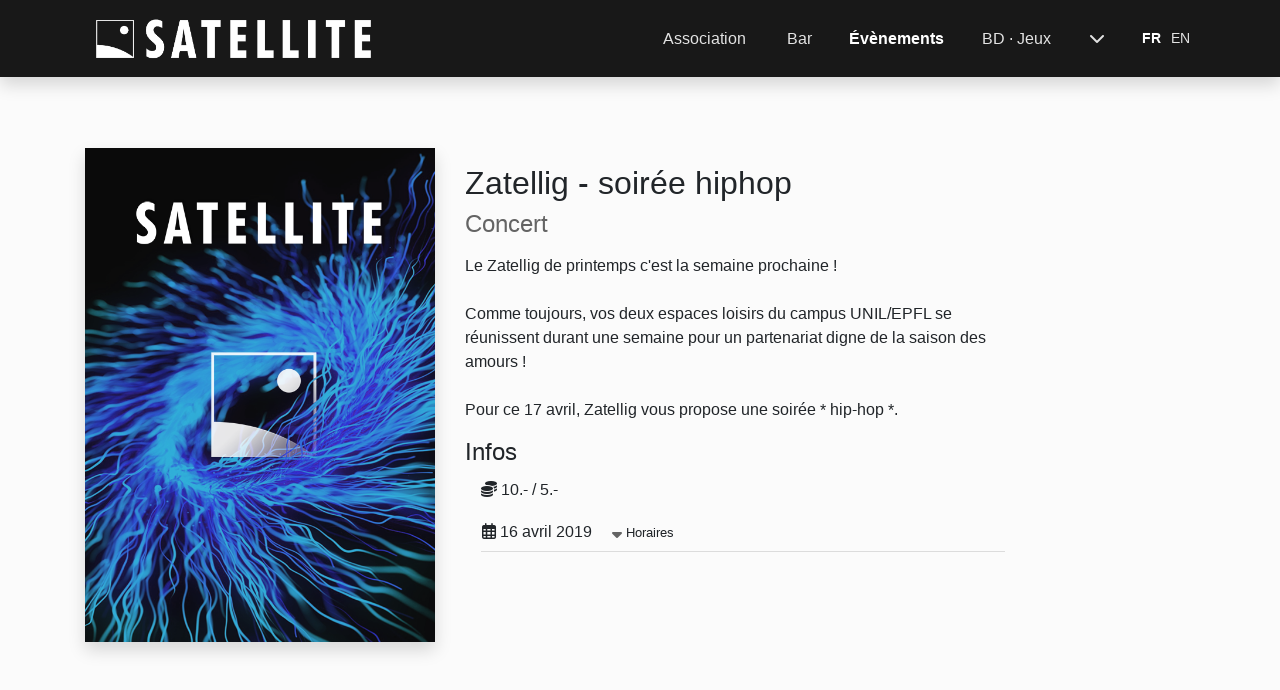

--- FILE ---
content_type: text/html; charset=utf-8
request_url: https://satellite.bar/events/CO431/
body_size: 21580
content:

<!DOCTYPE html>
<html lang="en" class="h-100">

<head>
    <meta charset="utf-8">
    <meta name="viewport" content="width=device-width, initial-scale=1, shrink-to-fit=no">
    <meta name="description" content="Association Satellite Website">
    <meta name="keywords" content="Satellite, Association, Concert, Bar, EPFL">
    <meta name="author" content="Cyrano">
    <title>Association Satellite</title>
    <!-- Bootstrap core CSS -->
    <link rel="stylesheet" href="/static/static/Libraries/Bootstrap4.4.1/css/bootstrap.min.css">
    <link rel="stylesheet" href="/static/static/Libraries/fontawesome-free-6.7.2-web/css/all.min.css">
    <!-- Icon -->
    <link rel="apple-touch-icon" sizes="180x180" href="/static/static/assets/icon/apple-touch-icon.png">
    <link rel="icon" type="image/png" sizes="32x32" href="/static/static/assets/icon/favicon-32x32.png">
    <link rel="icon" type="image/png" sizes="16x16" href="/static/static/assets/icon/favicon-16x16.png">
    <!-- PAGE style -->
    <link href="/static/static/style/commonStyle.css" rel="stylesheet">
    
<link href="/static/static/style/pageSpecific/eventDetail.css" rel="stylesheet">



</head>
<body class="d-flex flex-column h-100">
<!-- Navigation -->
<nav class="navbar navbar-custom fixed-top flex-lg-nowrap p-0 shadow navbar-expand-lg">
    <div class='container'>
        <a class="navbar-brand mr-0 py-3 px-2 d-none d-lg-block" href="/">
            <img src="/static/static/assets/logos/%5BSat%5Dlong_trans_blanc.png" height="45"
                    class="d-inline-block align-top " alt="">
        </a>
        <a class="navbar-brand mr-0 py-3 px-2 d-lg-none" href="/">
            <img src="/static/static/assets/logos/%5BSat%5Dlong_trans_blanc.png" height="30"
                    class="d-inline-block align-top " alt="">
        </a>

        
        
        <div class="d-flex ml-auto mr-0 order-lg-last">
        
            <div class="pl-3 py-0">
                <form action="/i18n/setlang/" method="POST">
                    <input type="hidden" name="csrfmiddlewaretoken" value="MpHpuUtqufTCnRs4nBNMiy4sUEpl6IOQQoVcEXqS21SdZAHz50IO1OMdje7fij3q">
                    <input type="hidden" name="language" value="fr" />
                    <button class="px-1 btn btn-link btn-sm boldOnHoverNAV active" type="submit">FR</button>
                </form>
            </div>
        
            <div class="pl-0 py-0">
                <form action="/i18n/setlang/" method="POST">
                    <input type="hidden" name="csrfmiddlewaretoken" value="MpHpuUtqufTCnRs4nBNMiy4sUEpl6IOQQoVcEXqS21SdZAHz50IO1OMdje7fij3q">
                    <input type="hidden" name="language" value="en" />
                    <button class="px-1 btn btn-link btn-sm boldOnHoverNAV " type="submit">EN</button>
                </form>
            </div>
        
        </div>

        <button class="navbar-toggler" type="button" data-toggle="collapse" data-target="#navbarNav"
                aria-controls="navbarNav" aria-expanded="false" aria-label="Afficher/Cacher le menu">
                <span class="navbar-toggler-icon">
                    <i class="fas fa-bars" style="font-size:28px;"></i>
                </span>
        </button>

        <div class="collapse navbar-collapse pb-2 pb-lg-0" id="navbarNav">
            <ul class="navbar-nav ml-auto">
                <!-- Version desktop (big screen) -->

                <li class="nav-item dropdown pl-3 d-none d-lg-block ">
                    <a class="nav-link  boldOnHoverNAV" href="#"
                        data-toggle="dropdown" aria-haspopup="true" aria-expanded="false" title="Association">
                        Association
                    </a>
                    <div class="dropdown-menu dropdown-menu-middle mt-0" aria-labelledby="navbarDropdownMenuLink">
                        <a class="dropdown-item" href="/association/">Présentation</a>
                        <a class="dropdown-item" href="/association/#comité">Comité</a>
                        <a class="dropdown-item" href="/association/#technique">Technique</a>
                    </div>
                </li>


                <li class="nav-item pl-1 d-none d-lg-block">
                    <a class="nav-link boldOnHoverNAV" href="/bar/"
                        title="Bar">Bar</a>
                </li>
                <li class="nav-item dropdown pl-1 d-none d-lg-block">
                    <a class="nav-link active  boldOnHoverNAV" href="#"
                        id="dropdownEvents" data-toggle="dropdown" aria-haspopup="true" aria-expanded="false"
                        title="Évènements">Évènements</a>

                    <div class="dropdown-menu dropdown-menu-middle mt-0" aria-labelledby="dropdownEvents">
                        <a class="dropdown-item mt-1  active "
                            href="/events/">Tous nos évènements </a>
                        <a class="dropdown-item pl-5 "
                            href="/events/concerts/">Concerts</a>
                        <a class="dropdown-item pl-5 "
                            href="/events/kts/">Cafés-Théâtres</a>
                        <a class="dropdown-item pl-5 "
                            href="/events/degustations/">Dégustations</a>
                        <a class="dropdown-item pl-5 "
                            href="/events/jams/">Jams</a>
                        <a class="dropdown-item pl-5 "
                            href="/events/special/">Spéciaux</a>
                        <a class="dropdown-item mt-4 " href="/resas/">Réservations </a>
                        <a class="dropdown-item " href="/gallery/">Galerie</a>
                    </div>


                </li>
                <li class="nav-item dropdown pl-1 d-none d-lg-block">
                    <a class="nav-link boldOnHoverNAV"
                        href="#" id="dropdownEvents" data-toggle="dropdown" aria-haspopup="true"
                        aria-expanded="false" title="BD · Jeux">BD · Jeux</a>

                    <div class="dropdown-menu dropdown-menu-middle mt-0" aria-labelledby="dropdownEvents">
                        <a class="dropdown-item " href="/bdTheque/">BDthèque</a>
                        <a class="dropdown-item " href="/jeux/">Jeux</a>
                        <a class="dropdown-item "
                            href="/jeux/#ludiques">Soirées Ludiques</a>
                    </div>


                </li>
                <li class="nav-item dropdown pl-1 d-none d-lg-block">
                    <a class="nav-link" href="#" id="navbarDropdownMenuLink" data-toggle="dropdown"
                        aria-haspopup="true" aria-expanded="false">
                        <i class="fas fa-chevron-down"></i>
                    </a>
                    <div class="dropdown-menu dropdown-menu-right mt-0" aria-labelledby="navbarDropdownMenuLink">
                        <a class="dropdown-item " href="/cartesat/">Carte Sat</a>
                        <a class="dropdown-item " href="/newsletter/">Newsletter</a>
                        <a class="dropdown-item "
                            href="/infosPratiques/">Infos Pratiques</a>
                    </div>
                </li>
                

                <!-- Version collapsed (small screen) -->

                <li class="nav-item px-3 pl-lg-1 d-lg-none">
                    <a class="nav-link  " href="/association/">
                        <div class="row">
                            <div class="col-1 pl-4">
                                <i class="fas fa-user-friends"></i>
                            </div>
                            <div class="col-10">
                                Association
                            </div>
                        </div>
                    </a>
                </li>
                <li class="nav-item px-3 pl-lg-1 d-lg-none ">
                    <a class="nav-link " href="/bar/">
                        <div class="row">
                            <div class="col-1 pl-4">
                                <i class="fas fa-beer"></i>
                            </div>
                            <div class="col-10">
                                Bar
                            </div>
                        </div>
                    </a>
                </li>
                <li class="nav-item px-3 pl-lg-1 d-lg-none">
                    <a class="nav-link  active " href="/events/">
                        <div class="row">
                            <div class="col-1 pl-4">
                                <i class="fas fa-calendar-alt"></i>
                            </div>
                            <div class="col-10">
                                    Évènements
                            </div>
                        </div>
                    </a>
                </li>

                <li class="nav-item px-3 pl-lg-1 d-lg-none">
                    <a class="nav-link " href="/bdTheque/">
                        <div class="row">
                            <div class="col-1 pl-4">
                                <i class="fas fa-book-reader"></i>
                            </div>
                            <div class="col-10">
                                BDthèque
                            </div>
                        </div>
                    </a>
                </li>
                <li class="nav-item px-3 pl-lg-1 d-lg-none">
                    <a class="nav-link " href="/jeux/">
                        <div class="row">
                            <div class="col-1 pl-4">
                                <i class="fas fa-chess"></i>
                            </div>
                            <div class="col-10">
                                Jeux
                            </div>
                        </div>
                    </a>
                </li>

                <li class="nav-item px-3 pl-lg-1 d-lg-none">
                    <a class="nav-link" href="/cartesat/">
                        <div class="row">
                            <div class="col-1 pl-4">
                                <i class="far fa-address-card"></i>
                            </div>
                            <div class="col-10">
                                Carte Sat
                            </div>
                        </div>
                    </a>
                </li>
                <li class="nav-item px-3 pl-lg-1 d-lg-none">
                    <a class="nav-link" href="/resas/">
                        <div class="row">
                            <div class="col-1 pl-4">
                                <i class="fas fa-ticket"></i>
                            </div>
                            <div class="col-10">
                                Réservations
                            </div>
                        </div>
                    </a>
                </li>
                <li class="nav-item px-3 pl-lg-1 d-lg-none">
                    <a class="nav-link" href="/newsletter/">
                        <div class="row">
                            <div class="col-1 pl-4">
                                <i class="fas fa-newspaper"></i>
                            </div>
                            <div class="col-10">
                                Newsletter
                            </div>
                        </div>
                    </a>
                </li>
                <li class="nav-item px-3 pl-lg-1 d-lg-none">
                    <a class="nav-link" href="/gallery/">
                        <div class="row">
                            <div class="col-1 pl-4">
                                <i class="far fa-images"></i>
                            </div>
                            <div class="col-10">
                                Galerie
                            </div>
                        </div>
                    </a>
                </li>
                <li class="nav-item px-3 pl-lg-1 d-lg-none">
                    <a class="nav-link"
                        href="/infosPratiques/">
                        <div class="row">
                            <div class="col-1 pl-4">
                                <i class="fas fa-info"></i>
                            </div>
                            <div class="col-10">
                                Infos Pratiques
                            </div>
                        </div>
                    </a>
                </li>
            
            </ul>
        </div>
    </div>
</nav>
<!-- End Nav -->

<!-- Modal -->
<div class="modal fade" id="exampleModalCenter" tabindex="-1" role="dialog" aria-labelledby="exampleModalCenterTitle"
     aria-hidden="true">
    <div class="modal-dialog modal-dialog-centered modal-xl" role="document">
        <div class="modal-content">
            <div class="modal-header">
                <h5 class="modal-title" id="exampleModalCenterTitle">Oups ..."</h5>
                <button type="button" class="close" data-dismiss="modal" aria-label="Close">
                    <span aria-hidden="true">&times;</span>
                </button>
            </div>
            <div class="modal-body">
                Patience... ce n'est pas encore prêt.
            </div>
            <div class="modal-footer">
                <button type="button" class="btn btn-secondary" data-dismiss="modal">Fermer</button>
            </div>
        </div>
    </div>
</div>
<!-- end Modal -->


    
<div class="container">
    <!-- Page Content -->
    <div class="row mt-md-5">

        <div class="col-md-4">
            
            <img class="img-fluid shadow " src="/static/static/assets/affiches/afficheDefault.png" alt="">
            
        </div>

        <div class="col-md-6">
            <h2 class="mt-3">Zatellig - soirée hiphop</h2>
            <h4 class="mb-3 greyText">Concert</h4>
            <p>Le Zatellig de printemps c'est la semaine prochaine !<br><br>Comme toujours, vos deux espaces loisirs du campus UNIL/EPFL se réunissent durant une semaine pour un partenariat digne de la saison des amours !<br><br>Pour ce 17 avril, Zatellig vous propose une soirée * hip-hop *.</p>
            <h4 class="mt-3 mb-1">Infos</h4>
            <ul class="infosConcert pl-3">
                <li class='py-2'>
                    <div class='row'>

                        <div class='col-md-8 col-6' data-toggle="tooltip" data-placement="bottom" title="Prix / Prix carte sat">
                            <i class="fas fa-coins"></i>
                            
                                10.- / 5.-
                            
                        </div>
                        <div class='col-md-3 col-6'>
                            
                            
                        </div>

                    </div>


                </li>
                <div class="accordion" id="accordionExample">
                    
                    <div class="card cardDateTime">

                        <div class="card-header py-0 px-0 HeaderDateTime" id="heading441">
                            <h2 class="mb-0">
                                <a class="btn btn-link discreteLink buttonDate" type="button" data-toggle="collapse"
                                   data-target="#collapse441"
                                   aria-expanded="true"
                                   aria-controls="collapse441">
                                    <i class="far fa-calendar-alt"></i> 16 avril 2019 &emsp;<i
                                        class="fas fa-sort-down greyText"></i> <small>Horaires</small>
                                </a>
                            </h2>
                        </div>

                        <div id="collapse441" class="collapse show"
                             aria-labelledby="heading441" data-parent="#accordionExample">
                            <div class="card-body cardBodyTime">
                                <div class='row'>
                                    
                                </div>
                            </div>
                        </div>

                    </div>
                    
                </div>
            </ul>
        </div>

    </div>
</div>

<div class="container py-5 mb-md-5">
    
    
    <h2 class="my-4">Artistes</h2>
    
    

    <!-- Listing Artistes -->
    
    <div class="row py-3">
        
        <div class="col-md-8">
            <h3>Puppetmastaz</h3>
            <p>Le seul groupe de rap des marionnettes au monde est de retour en 2019. Puppetmastaz arrive avec un nouvel album et un nouveau spectacle live. Ils sont le premier "Toyband" au monde et<br>sont connus comme un mélange du Wu Tang Clan et du Muppet Show.<br><br>"SWEET SUGAR RUSH" est leur 7ème album, il est aussi excitant et délicieux que son nom. Il s’agit de méchants vilains, de raviolis magiques, un braquage audacieux et des bonbons, des sucreries et du miel.<br><br>Sur scène, ils rapportent de la folie: divers flows fous, tout aussi distinctifs que les personnages du PM Crew. Ces créatures emmènent les humains dans un voyage fantastique et vous feront sortir de vos baskets.</p>

            
            <div class="row">
                <div class="col-md-4 mb-2">
                    
                </div>
                
            </div>
            


        </div>
    </div>
    <hr>
    
    <div class="row py-3">
        
        <div class="col-md-8">
            <h3>SMOKEY JOE dj Set</h3>
            <p>Fondateur du label Banzaï Lab, boss mafieux dans Smokey Joe & The Kid, le DJ et producteur Smokey Joe aime à défendre un HipHop chaleureux, élevé au Jazz ou à la Soul et lorgnant vers l’electro.<br><br>Il propose un DJ Set qui mêle compositions et remixes dans la pure lignée du groupe. Sur scène, d’Istanbul à Paris en passant par le Canada et les Etats-Unis, Smokey Joe surprend toujours par son énergie et sa créativité.</p>

            
            <div class="row">
                <div class="col-md-4 mb-2">
                    
                </div>
                
            </div>
            


        </div>
    </div>
    <hr>
    
    <div class="row py-3">
        
        <div class="col-md-8">
            <h3>Seyté</h3>
            <p>Membre du groupe la Smala depuis 2007, le rappeur Seyté se lance aujourd’hui en solo. Après son freestyle plein d’espoir du même<br>nom (538K vues sur Youtube), il revient avec son album solo « La vie est belle ».<br><br>Un retour aux sources pour le rappeur bruxellois qui, sur fond de boom bap et guitare, dénonce, s’explique et se dévoile. Rage de vaincre, mélancolie et leçon de vie sont au coeur des 11 titres qui montrent une face plus personnelle du rappeur. Seyté a choisi les thèmes et les rimes qu’il utilise avec précision pour offrir un rap honnête, sans compromis, un rap qui lui ressemble.</p>

            
            <div class="row">
                <div class="col-md-4 mb-2">
                    
                </div>
                
            </div>
            


        </div>
    </div>
    <hr>
    


</div>




<!-- Footer -->
<footer class="footer mt-auto Blackfooter py-4">
    <div class="container">
        <div class="row">

            <div class="col-6   text-right">
                <a class=" mr-0 " target="_blank" href="https://www.epfl.ch">
                    
                    
                        <img src="/static/static/assets/logos/logo-asso-fr.svg" height="55"
                        class="d-inline-block align-self-start" alt="" />
                    
                </a>
                <a class=" mr-0 " target="_blank" href="https://www.petzi.ch">
                    <img src="/static/static/assets/logos/logPetzi.png" height="70"
                         class="d-inline-block align-self-start " alt="" />
                </a>
            </div>

            <div class="col-6 ">
                <p class="m-0  text-white">Association Satellite </p>

                <form action="/accounts/saml/sso/login/" method="POST" class="d-inline">
                    <input type="hidden" name="csrfmiddlewaretoken" value="MpHpuUtqufTCnRs4nBNMiy4sUEpl6IOQQoVcEXqS21SdZAHz50IO1OMdje7fij3q">
                    <button type="submit" class="loginLink">
                        <i class="fas fa-key"></i> Connexion
                    </button>
                </form>
                <div class="row">
                    <div class="col-12 col-md-6">
                        <span class="m-0 greyText"><small>&copy; Cyrano</small></span>
                    </div>
                    <div class="col-12 col-md-6">
                        <span class="m-0 greyText">
                            <small>
                                Version 2.14.0 (71dc35cc)
                            </small>
                        </span>
                    </div>
                </div>
            </div>
        </div>

    </div>
</footer>

<!-- Bootstrap core JavaScript -->
<script src="/static/static/Libraries/jquery-3.4.1.min.js"></script>
<script src="https://cdnjs.cloudflare.com/ajax/libs/popper.js/1.14.7/umd/popper.min.js"
        integrity="sha384-UO2eT0CpHqdSJQ6hJty5KVphtPhzWj9WO1clHTMGa3JDZwrnQq4sF86dIHNDz0W1"
        crossorigin="anonymous"></script>
<script src="/static/static/Libraries/Bootstrap4.4.1/js/bootstrap.min.js"></script>

<!-- js inserted here by django -->


</body>

</html>


--- FILE ---
content_type: text/css
request_url: https://satellite.bar/static/static/style/commonStyle.css
body_size: 3533
content:
body {
    padding-top: 100px;
    background-color: #f0f0ef3b;
}

.Blackfooter {
    background-color: #181818;
}

.navbar-custom {
    background-color: #181818;
}


/* change the brand and text color */

.navbar-custom .navbar-brand,
.navbar-custom .navbar-text,
.navbar-custom .btn-link {
    color: rgba(255, 255, 255, 0.877);
}

.navbar-toggler-icon {
    color: rgba(255, 255, 255, 0.877);
}

.hugeLogo {
    font-size: 6em;
    text-align: center;
    color: black;
}

.medLogo {
    font-size: 4em;
    text-align: center;
    color: black;
}


/* change the link color and padding  */

.navbar-custom .navbar-nav .nav-link {
    color: rgba(255, 255, 255, 0.877);
    padding: .75rem 1rem;
}

.navbar-custom .nav-link.active,
.navbar-custom .btn-link.active {
    color: white !important;
    font-weight: bold;
}


/* change the color and bg color of active or hovered links */
.boldOnHoverNAV{
    text-align: center;
    text-decoration: none !important;
}

.boldOnHoverNAV:hover {
    color: #ffffff;
    font-weight: bold;
    background-color: none;
}

.boldOnHoverNAV::before{
    display: block;
    content: attr(title);
    font-weight: bold;
    height: 0;
    overflow: hidden;
    visibility: hidden;
}


/* for dropdown only - change the color of droodown */

.navbar-custom .dropdown-menu {
    background-color: #181818;
    border-style: none;
    border-radius: 3px;
}

.navbar-custom .dropdown-item {
    color: rgba(255, 255, 255, 0.877);
}

.navbar-custom .dropdown-item:hover,
.navbar-custom .dropdown-item:focus {
    color: rgb(255, 255, 255);
    font-weight: bold;
    background-color: rgba(46, 46, 46, 0);
}

.navbar-custom .dropdown-item.active {
    background-color: rgba(255, 255, 255, 0.05);
    font-weight: bold;
}

.loginLink {
    font-size: initial-1;
    color: white;
    background: none!important;
    border: none;
    padding: 0!important;
    font-family: arial, sans-serif;
    cursor: pointer;
}

.discreteLink {
    color: black;
    outline: none;
}

.discreteLink:hover {
    color: black;
    text-decoration: none;
    outline: none;
}

.display-5 {
    font-size: 2.5rem;
    font-weight: 280;
    line-height: 1.2;
}

.display-6 {
    font-size: 2rem;
    font-weight: 250;
    line-height: 1.1;
}

.dropdown:hover>.dropdown-menu {
    display: block;
}

.dropdown-menu {
    border-radius: 1px;
}

@media (max-width: 767.98px) {
    #navbarNav {
        overflow-y: scroll !important;
        max-height: 75vh !important;
    }
}

.card.hoverFX:hover {
    box-shadow: 8px 10px 19px -8px  rgba(0, 0, 0, .2) !important;
}

.card.hoverFX {
    box-shadow: 8px 10px 19px -8px  rgba(0, 0, 0, 0) !important;
}

.greyText {
    color: rgb(100, 100, 100);
}

.sociallink:hover {
    color: black;
    text-decoration-line: none;
}

a {
    outline: 0;
}

.centeredCard {
    margin: 0 auto;
    /* Added */
    float: none;
    /* Added */
    margin-bottom: 10px;
    /* Added */
}

.coverStyle {
    object-fit: cover;
    /*
        object-fit: fill;
        object-fit: none;
        object-fit: contain;
        object-fit: scale-down;
    */
}

.card.noBorder {
    border-width: 0mm;
}

.card.shadBorder {
    border-width: 0mm;
    box-shadow: 8px 10px 19px -8px  rgba(0, 0, 0, .1) !important;
}

.faddedIMGcont {
    background:#FFF;
}

.faddedIMGcont img {
    opacity:0.6;
}

.sat-page-link{
    color:black;
}

.sat-page-link:hover{
    color:black;
}


.sat-page-item.active .sat-page-link{
    background-color:black;
    color:white;
    border:transparent;
}


--- FILE ---
content_type: text/css
request_url: https://satellite.bar/static/static/style/pageSpecific/eventDetail.css
body_size: 815
content:
/*!
 * Start Bootstrap - Heroic Features (https://startbootstrap.com/template-overviews/heroic-features)
 * Copyright 2013-2019 Start Bootstrap
 * Licensed under MIT (https://github.com/BlackrockDigital/startbootstrap-heroic-features/blob/master/LICENSE)
 */

body {
    padding-top: 100px;
}

.infosConcert {
    list-style-type: none;
}

.smedia {
    font-size: 1.5rem;
    color: darkgrey;
}

.cardDateTime {
    border-style: none;
    margin-left: 0px;
    padding-left: 0px;
    background-color: transparent;
}

.HeaderDateTime {
    background-color: transparent;
    margin-left: 0px;
    padding-left: 0px;
}

.buttonDate {
    margin-left: 0px;
    padding-left: 0px;
    background-color: transparent;
}

.cardBodyTime {
    padding-top: 1em;
    padding-left: 3em;
    background-color: transparent;
}

--- FILE ---
content_type: image/svg+xml
request_url: https://satellite.bar/static/static/assets/logos/logo-asso-fr.svg
body_size: 21889
content:
<?xml version="1.0" encoding="UTF-8" standalone="no"?>
<!DOCTYPE svg PUBLIC "-//W3C//DTD SVG 1.1//EN" "http://www.w3.org/Graphics/SVG/1.1/DTD/svg11.dtd">
<svg width="100%" height="100%" viewBox="0 0 226 116" version="1.1" xmlns="http://www.w3.org/2000/svg" xmlns:xlink="http://www.w3.org/1999/xlink" xml:space="preserve" xmlns:serif="http://www.serif.com/" style="fill-rule:evenodd;clip-rule:evenodd;stroke-linejoin:round;stroke-miterlimit:2;">
    <g transform="matrix(1,0,0,1,-15.071,-471.107)">
        <g transform="matrix(1,0,0,1,-1067.38,-144.419)">
            <g transform="matrix(6.72217,0,0,6.72217,961.564,-205.008)">
                <g>
                    <g transform="matrix(-0.999272,0.0381628,0.021479,0.562416,17.4704,123.702)">
                        <rect x="-33.492" y="-0.64" width="32.965" height="28.256" style="fill:white;"/>
                    </g>
                    <g transform="matrix(-1,0,0,0.528332,69.986,45.9722)">
                        <rect x="19.881" y="147.299" width="30.224" height="25.906"/>
                    </g>
                    <g>
                        <g>
                            <path d="M23.569,125.797L23.569,127.169C23.569,127.396 23.608,127.563 23.686,127.67C23.764,127.776 23.907,127.83 24.115,127.83C24.318,127.83 24.459,127.774 24.538,127.663C24.617,127.552 24.657,127.383 24.657,127.156L24.657,125.797L25.064,125.797L25.064,127.14C25.064,127.506 24.991,127.768 24.844,127.926C24.698,128.084 24.455,128.163 24.115,128.163C23.775,128.163 23.531,128.088 23.383,127.936C23.236,127.784 23.162,127.523 23.162,127.153L23.162,125.797L23.569,125.797Z" style="fill:white;fill-rule:nonzero;"/>
                            <path d="M25.846,126.637C25.949,126.451 26.123,126.358 26.369,126.358C26.76,126.358 26.956,126.584 26.956,127.038L26.956,128.122L26.574,128.122L26.574,127.131C26.574,127.077 26.572,127.031 26.568,126.991C26.564,126.952 26.555,126.911 26.542,126.868C26.53,126.825 26.512,126.79 26.489,126.764C26.467,126.737 26.435,126.714 26.393,126.696C26.352,126.678 26.303,126.669 26.247,126.669C25.98,126.669 25.846,126.847 25.846,127.205L25.846,128.122L25.465,128.122L25.465,126.396L25.846,126.396L25.846,126.637Z" style="fill:white;fill-rule:nonzero;"/>
                            <path d="M27.626,127.368C27.639,127.52 27.691,127.637 27.782,127.721C27.873,127.804 27.977,127.846 28.095,127.846C28.308,127.846 28.45,127.766 28.518,127.605L28.893,127.605C28.848,127.759 28.758,127.891 28.624,128C28.489,128.109 28.318,128.163 28.111,128.163C27.843,128.163 27.631,128.075 27.474,127.899C27.317,127.722 27.238,127.505 27.238,127.246C27.238,126.987 27.318,126.775 27.477,126.608C27.637,126.441 27.839,126.358 28.085,126.358C28.348,126.358 28.556,126.453 28.709,126.643C28.862,126.834 28.93,127.075 28.912,127.368L27.626,127.368ZM27.626,127.089L28.524,127.089C28.52,126.959 28.475,126.854 28.39,126.775C28.304,126.696 28.203,126.656 28.085,126.656C27.978,126.656 27.879,126.691 27.787,126.76C27.695,126.83 27.641,126.939 27.626,127.089Z" style="fill:white;fill-rule:nonzero;"/>
                            <path d="M29.862,127.647C29.862,127.564 29.883,127.49 29.924,127.426C29.966,127.362 30.02,127.309 30.086,127.267C30.152,127.225 30.239,127.19 30.344,127.16C30.45,127.13 30.554,127.107 30.657,127.091C30.76,127.075 30.882,127.059 31.023,127.044L31.023,127.012C31.023,126.875 30.99,126.777 30.923,126.717C30.857,126.657 30.77,126.627 30.663,126.627C30.563,126.627 30.481,126.654 30.418,126.707C30.355,126.761 30.321,126.838 30.317,126.938L29.942,126.938C29.955,126.761 30.028,126.618 30.163,126.509C30.298,126.4 30.469,126.345 30.676,126.345C30.901,126.345 31.079,126.403 31.212,126.52C31.344,126.636 31.409,126.825 31.404,127.086C31.404,127.109 31.403,127.175 31.401,127.283C31.399,127.391 31.398,127.474 31.398,127.532C31.398,127.771 31.415,127.968 31.449,128.122L31.1,128.122C31.08,128.013 31.07,127.935 31.068,127.888C30.961,128.071 30.771,128.163 30.5,128.163C30.312,128.163 30.158,128.116 30.04,128.022C29.921,127.928 29.862,127.803 29.862,127.647ZM31.032,127.31C30.752,127.336 30.554,127.373 30.439,127.421C30.324,127.469 30.266,127.541 30.266,127.637C30.266,127.712 30.295,127.771 30.352,127.814C30.41,127.857 30.487,127.878 30.583,127.878C30.727,127.878 30.837,127.841 30.915,127.767C30.993,127.694 31.032,127.585 31.032,127.442L31.032,127.31Z" style="fill:white;fill-rule:nonzero;"/>
                            <path d="M32.774,126.868C32.735,126.722 32.609,126.65 32.395,126.65C32.308,126.65 32.232,126.667 32.169,126.703C32.106,126.738 32.075,126.783 32.075,126.839C32.075,126.946 32.152,127.014 32.305,127.044L32.549,127.092C32.645,127.111 32.727,127.132 32.795,127.155C32.862,127.177 32.926,127.208 32.985,127.246C33.045,127.285 33.09,127.334 33.12,127.394C33.15,127.454 33.165,127.524 33.165,127.605C33.165,127.779 33.094,127.915 32.953,128.014C32.812,128.114 32.639,128.163 32.434,128.163C32.226,128.163 32.055,128.111 31.921,128.005C31.786,127.899 31.708,127.763 31.687,127.596L32.059,127.596C32.095,127.782 32.224,127.875 32.447,127.875C32.549,127.875 32.633,127.854 32.697,127.814C32.761,127.773 32.793,127.719 32.793,127.65C32.793,127.531 32.694,127.451 32.495,127.413L32.235,127.362C31.889,127.293 31.715,127.125 31.715,126.858C31.715,126.711 31.784,126.59 31.921,126.497C32.057,126.404 32.223,126.358 32.418,126.358C32.595,126.358 32.75,126.402 32.883,126.489C33.015,126.577 33.099,126.703 33.133,126.868L32.774,126.868Z" style="fill:white;fill-rule:nonzero;"/>
                            <path d="M34.461,126.868C34.422,126.722 34.296,126.65 34.082,126.65C33.995,126.65 33.919,126.667 33.856,126.703C33.793,126.738 33.761,126.783 33.761,126.839C33.761,126.946 33.838,127.014 33.992,127.044L34.236,127.092C34.332,127.111 34.414,127.132 34.481,127.155C34.549,127.177 34.612,127.208 34.672,127.246C34.732,127.285 34.777,127.334 34.807,127.394C34.837,127.454 34.852,127.524 34.852,127.605C34.852,127.779 34.781,127.915 34.64,128.014C34.499,128.114 34.326,128.163 34.121,128.163C33.913,128.163 33.742,128.111 33.608,128.005C33.473,127.899 33.395,127.763 33.373,127.596L33.745,127.596C33.782,127.782 33.911,127.875 34.133,127.875C34.236,127.875 34.32,127.854 34.384,127.814C34.448,127.773 34.48,127.719 34.48,127.65C34.48,127.531 34.38,127.451 34.182,127.413L33.922,127.362C33.575,127.293 33.402,127.125 33.402,126.858C33.402,126.711 33.471,126.59 33.608,126.497C33.744,126.404 33.91,126.358 34.105,126.358C34.282,126.358 34.437,126.402 34.57,126.489C34.702,126.577 34.786,126.703 34.82,126.868L34.461,126.868Z" style="fill:white;fill-rule:nonzero;"/>
                            <path d="M36.51,126.592C36.679,126.748 36.763,126.971 36.763,127.262C36.763,127.553 36.679,127.776 36.512,127.931C36.344,128.086 36.144,128.163 35.913,128.163C35.682,128.163 35.483,128.086 35.315,127.931C35.147,127.776 35.064,127.553 35.064,127.262C35.064,126.971 35.147,126.748 35.315,126.592C35.483,126.436 35.682,126.358 35.913,126.358C36.144,126.358 36.343,126.436 36.51,126.592ZM35.589,127.698C35.677,127.801 35.785,127.852 35.913,127.852C36.042,127.852 36.15,127.801 36.237,127.698C36.325,127.596 36.369,127.45 36.369,127.262C36.369,127.072 36.325,126.925 36.237,126.823C36.15,126.72 36.042,126.669 35.913,126.669C35.785,126.669 35.677,126.72 35.589,126.823C35.502,126.925 35.458,127.072 35.458,127.262C35.458,127.45 35.502,127.596 35.589,127.698Z" style="fill:white;fill-rule:nonzero;"/>
                            <path d="M38.598,126.986L38.226,126.986C38.209,126.894 38.163,126.82 38.089,126.762C38.016,126.704 37.927,126.675 37.825,126.675C37.697,126.675 37.589,126.725 37.502,126.823C37.416,126.921 37.373,127.067 37.373,127.259C37.373,127.451 37.415,127.597 37.501,127.697C37.586,127.796 37.691,127.846 37.815,127.846C37.918,127.846 38.008,127.82 38.086,127.769C38.164,127.718 38.215,127.639 38.239,127.532L38.611,127.532C38.574,127.726 38.48,127.88 38.327,127.993C38.174,128.107 38.001,128.163 37.809,128.163C37.561,128.163 37.36,128.078 37.207,127.908C37.055,127.738 36.978,127.523 36.978,127.262C36.978,127.001 37.056,126.785 37.212,126.614C37.368,126.443 37.573,126.358 37.825,126.358C38.017,126.358 38.186,126.416 38.332,126.531C38.477,126.646 38.566,126.798 38.598,126.986Z" style="fill:white;fill-rule:nonzero;"/>
                            <path d="M39.287,125.797L39.287,126.181L38.906,126.181L38.906,125.797L39.287,125.797ZM39.287,126.396L39.287,128.122L38.906,128.122L38.906,126.396L39.287,126.396Z" style="fill:white;fill-rule:nonzero;"/>
                            <path d="M39.614,127.647C39.614,127.564 39.635,127.49 39.677,127.426C39.719,127.362 39.773,127.309 39.839,127.267C39.905,127.225 39.991,127.19 40.097,127.16C40.203,127.13 40.307,127.107 40.41,127.091C40.512,127.075 40.634,127.059 40.775,127.044L40.775,127.012C40.775,126.875 40.742,126.777 40.676,126.717C40.61,126.657 40.523,126.627 40.416,126.627C40.316,126.627 40.234,126.654 40.171,126.707C40.108,126.761 40.074,126.838 40.07,126.938L39.694,126.938C39.707,126.761 39.781,126.618 39.916,126.509C40.05,126.4 40.222,126.345 40.429,126.345C40.653,126.345 40.832,126.403 40.964,126.52C41.097,126.636 41.161,126.825 41.157,127.086C41.157,127.109 41.156,127.175 41.154,127.283C41.152,127.391 41.151,127.474 41.151,127.532C41.151,127.771 41.168,127.968 41.202,128.122L40.852,128.122C40.833,128.013 40.822,127.935 40.82,127.888C40.713,128.071 40.524,128.163 40.253,128.163C40.064,128.163 39.911,128.116 39.792,128.022C39.674,127.928 39.614,127.803 39.614,127.647ZM40.785,127.31C40.505,127.336 40.307,127.373 40.192,127.421C40.076,127.469 40.018,127.541 40.018,127.637C40.018,127.712 40.047,127.771 40.105,127.814C40.163,127.857 40.24,127.878 40.336,127.878C40.479,127.878 40.59,127.841 40.668,127.767C40.746,127.694 40.785,127.585 40.785,127.442L40.785,127.31Z" style="fill:white;fill-rule:nonzero;"/>
                            <path d="M41.596,125.941L41.978,125.941L41.978,126.396L42.324,126.396L42.324,126.672L41.978,126.672L41.978,127.612C41.978,127.699 41.992,127.758 42.02,127.787C42.047,127.815 42.102,127.83 42.183,127.83L42.321,127.83L42.321,128.122L42.039,128.122C41.857,128.122 41.738,128.091 41.681,128.03C41.625,127.969 41.596,127.849 41.596,127.67L41.596,126.672L41.34,126.672L41.34,126.396L41.596,126.396L41.596,125.941Z" style="fill:white;fill-rule:nonzero;"/>
                            <path d="M43.014,125.797L43.014,126.181L42.632,126.181L42.632,125.797L43.014,125.797ZM43.014,126.396L43.014,128.122L42.632,128.122L42.632,126.396L43.014,126.396Z" style="fill:white;fill-rule:nonzero;"/>
                            <path d="M44.774,126.592C44.943,126.748 45.028,126.971 45.028,127.262C45.028,127.553 44.944,127.776 44.776,127.931C44.608,128.086 44.409,128.163 44.178,128.163C43.947,128.163 43.748,128.086 43.58,127.931C43.412,127.776 43.328,127.553 43.328,127.262C43.328,126.971 43.412,126.748 43.58,126.592C43.748,126.436 43.947,126.358 44.178,126.358C44.409,126.358 44.608,126.436 44.774,126.592ZM43.854,127.698C43.942,127.801 44.05,127.852 44.178,127.852C44.306,127.852 44.414,127.801 44.502,127.698C44.589,127.596 44.633,127.45 44.633,127.262C44.633,127.072 44.589,126.925 44.502,126.823C44.414,126.72 44.306,126.669 44.178,126.669C44.05,126.669 43.942,126.72 43.854,126.823C43.766,126.925 43.723,127.072 43.723,127.262C43.723,127.45 43.766,127.596 43.854,127.698Z" style="fill:white;fill-rule:nonzero;"/>
                            <path d="M45.724,126.637C45.826,126.451 46.001,126.358 46.246,126.358C46.638,126.358 46.833,126.584 46.833,127.038L46.833,128.122L46.452,128.122L46.452,127.131C46.452,127.077 46.45,127.031 46.445,126.991C46.441,126.952 46.432,126.911 46.42,126.868C46.407,126.825 46.389,126.79 46.367,126.764C46.344,126.737 46.312,126.714 46.271,126.696C46.229,126.678 46.18,126.669 46.125,126.669C45.857,126.669 45.724,126.847 45.724,127.205L45.724,128.122L45.342,128.122L45.342,126.396L45.724,126.396L45.724,126.637Z" style="fill:white;fill-rule:nonzero;"/>
                        </g>
                        <g>
                            <path d="M24.121,130.258C24.057,130.251 23.996,130.248 23.938,130.248C23.81,130.248 23.715,130.281 23.653,130.346C23.591,130.411 23.56,130.526 23.56,130.691L23.56,131.595L23.178,131.595L23.178,129.87L23.553,129.87L23.553,130.177C23.652,129.974 23.808,129.871 24.022,129.866C24.049,129.866 24.083,129.869 24.121,129.873L24.121,130.258Z" style="fill:white;fill-rule:nonzero;"/>
                            <path d="M24.596,130.841C24.608,130.993 24.66,131.111 24.751,131.194C24.842,131.278 24.946,131.319 25.064,131.319C25.278,131.319 25.419,131.239 25.487,131.079L25.862,131.079C25.818,131.233 25.728,131.364 25.593,131.473C25.458,131.582 25.287,131.637 25.08,131.637C24.813,131.637 24.6,131.549 24.443,131.372C24.286,131.196 24.208,130.978 24.208,130.719C24.208,130.461 24.287,130.248 24.447,130.081C24.606,129.915 24.808,129.831 25.054,129.831C25.317,129.831 25.525,129.926 25.678,130.117C25.831,130.307 25.899,130.548 25.882,130.841L24.596,130.841ZM24.596,130.562L25.494,130.562C25.489,130.432 25.444,130.327 25.359,130.248C25.273,130.169 25.172,130.129 25.054,130.129C24.947,130.129 24.848,130.164 24.756,130.234C24.664,130.303 24.611,130.413 24.596,130.562Z" style="fill:white;fill-rule:nonzero;"/>
                            <path d="M27.716,130.46L27.344,130.46C27.327,130.368 27.282,130.293 27.208,130.235C27.134,130.177 27.046,130.149 26.943,130.149C26.815,130.149 26.708,130.198 26.621,130.296C26.534,130.395 26.491,130.54 26.491,130.732C26.491,130.925 26.534,131.071 26.619,131.17C26.705,131.27 26.81,131.319 26.934,131.319C27.036,131.319 27.127,131.294 27.205,131.242C27.283,131.191 27.333,131.112 27.357,131.005L27.729,131.005C27.693,131.199 27.598,131.353 27.445,131.467C27.292,131.58 27.12,131.637 26.927,131.637C26.679,131.637 26.479,131.552 26.326,131.382C26.173,131.212 26.097,130.996 26.097,130.736C26.097,130.475 26.175,130.259 26.331,130.088C26.487,129.917 26.691,129.831 26.943,129.831C27.136,129.831 27.305,129.889 27.45,130.004C27.595,130.12 27.684,130.272 27.716,130.46Z" style="fill:white;fill-rule:nonzero;"/>
                            <path d="M29.361,130.065C29.53,130.221 29.615,130.445 29.615,130.736C29.615,131.026 29.531,131.249 29.363,131.404C29.195,131.559 28.996,131.637 28.765,131.637C28.534,131.637 28.335,131.559 28.167,131.404C27.999,131.249 27.915,131.026 27.915,130.736C27.915,130.445 27.999,130.221 28.167,130.065C28.335,129.909 28.534,129.831 28.765,129.831C28.996,129.831 29.195,129.909 29.361,130.065ZM28.441,131.172C28.529,131.274 28.637,131.326 28.765,131.326C28.893,131.326 29.001,131.274 29.089,131.172C29.176,131.069 29.22,130.924 29.22,130.736C29.22,130.545 29.176,130.399 29.089,130.296C29.001,130.194 28.893,130.142 28.765,130.142C28.637,130.142 28.529,130.194 28.441,130.296C28.353,130.399 28.309,130.545 28.309,130.736C28.309,130.924 28.353,131.069 28.441,131.172Z" style="fill:white;fill-rule:nonzero;"/>
                            <path d="M30.311,130.11C30.413,129.924 30.588,129.831 30.833,129.831C31.225,129.831 31.42,130.058 31.42,130.511L31.42,131.595L31.039,131.595L31.039,130.604C31.039,130.551 31.037,130.504 31.032,130.465C31.028,130.425 31.019,130.384 31.007,130.341C30.994,130.298 30.976,130.264 30.954,130.237C30.931,130.21 30.899,130.188 30.858,130.169C30.816,130.151 30.767,130.142 30.712,130.142C30.444,130.142 30.311,130.321 30.311,130.678L30.311,131.595L29.929,131.595L29.929,129.87L30.311,129.87L30.311,130.11Z" style="fill:white;fill-rule:nonzero;"/>
                            <path d="M32.2,130.11C32.302,129.924 32.477,129.831 32.722,129.831C33.114,129.831 33.309,130.058 33.309,130.511L33.309,131.595L32.928,131.595L32.928,130.604C32.928,130.551 32.926,130.504 32.921,130.465C32.917,130.425 32.908,130.384 32.896,130.341C32.883,130.298 32.865,130.264 32.843,130.237C32.82,130.21 32.788,130.188 32.746,130.169C32.705,130.151 32.656,130.142 32.601,130.142C32.333,130.142 32.2,130.321 32.2,130.678L32.2,131.595L31.818,131.595L31.818,129.87L32.2,129.87L32.2,130.11Z" style="fill:white;fill-rule:nonzero;"/>
                            <path d="M34.772,131.358C34.669,131.544 34.499,131.637 34.262,131.637C33.877,131.637 33.685,131.41 33.685,130.957L33.685,129.87L34.066,129.87L34.066,130.864C34.066,130.932 34.069,130.99 34.076,131.037C34.082,131.084 34.096,131.132 34.116,131.18C34.136,131.228 34.169,131.264 34.214,131.289C34.259,131.313 34.315,131.326 34.384,131.326C34.642,131.326 34.772,131.147 34.772,130.79L34.772,129.87L35.153,129.87L35.153,131.595L34.772,131.595L34.772,131.358Z" style="fill:white;fill-rule:nonzero;"/>
                            <path d="M35.856,130.841C35.869,130.993 35.92,131.111 36.011,131.194C36.102,131.278 36.206,131.319 36.324,131.319C36.538,131.319 36.679,131.239 36.747,131.079L37.123,131.079C37.078,131.233 36.988,131.364 36.853,131.473C36.718,131.582 36.547,131.637 36.34,131.637C36.073,131.637 35.861,131.549 35.703,131.372C35.546,131.196 35.468,130.978 35.468,130.719C35.468,130.461 35.547,130.248 35.707,130.081C35.866,129.915 36.069,129.831 36.314,129.831C36.577,129.831 36.785,129.926 36.938,130.117C37.091,130.307 37.159,130.548 37.142,130.841L35.856,130.841ZM35.856,130.562L36.754,130.562C36.749,130.432 36.705,130.327 36.619,130.248C36.534,130.169 36.432,130.129 36.314,130.129C36.207,130.129 36.108,130.164 36.016,130.234C35.924,130.303 35.871,130.413 35.856,130.562Z" style="fill:white;fill-rule:nonzero;"/>
                        </g>
                        <g>
                            <path d="M23.56,133.343L23.56,133.574C23.669,133.394 23.84,133.304 24.073,133.304C24.287,133.304 24.464,133.387 24.604,133.551C24.744,133.716 24.814,133.934 24.814,134.206C24.814,134.477 24.744,134.696 24.604,134.861C24.464,135.027 24.287,135.11 24.073,135.11C23.84,135.11 23.669,135.02 23.56,134.841L23.56,135.63L23.178,135.63L23.178,133.343L23.56,133.343ZM23.99,134.799C24.122,134.799 24.226,134.746 24.302,134.64C24.378,134.534 24.416,134.389 24.416,134.206C24.416,134.024 24.378,133.88 24.302,133.774C24.226,133.668 24.122,133.615 23.99,133.615C23.859,133.615 23.752,133.666 23.669,133.768C23.585,133.869 23.544,134.015 23.544,134.206C23.544,134.396 23.585,134.542 23.669,134.645C23.752,134.748 23.859,134.799 23.99,134.799Z" style="fill:white;fill-rule:nonzero;"/>
                            <path d="M25.006,134.594C25.006,134.51 25.027,134.437 25.069,134.372C25.11,134.308 25.164,134.255 25.231,134.214C25.297,134.172 25.383,134.136 25.489,134.106C25.595,134.076 25.699,134.053 25.802,134.037C25.904,134.021 26.026,134.006 26.167,133.991L26.167,133.959C26.167,133.822 26.134,133.723 26.068,133.664C26.001,133.604 25.915,133.574 25.808,133.574C25.707,133.574 25.626,133.601 25.563,133.654C25.5,133.707 25.466,133.784 25.462,133.885L25.086,133.885C25.099,133.707 25.173,133.564 25.308,133.455C25.442,133.346 25.613,133.292 25.821,133.292C26.045,133.292 26.224,133.35 26.356,133.466C26.489,133.583 26.553,133.772 26.549,134.032C26.549,134.056 26.548,134.122 26.546,134.23C26.543,134.338 26.542,134.42 26.542,134.478C26.542,134.718 26.559,134.914 26.594,135.068L26.244,135.068C26.225,134.959 26.214,134.881 26.212,134.834C26.105,135.018 25.916,135.11 25.644,135.11C25.456,135.11 25.303,135.063 25.184,134.969C25.065,134.875 25.006,134.75 25.006,134.594ZM26.177,134.257C25.897,134.283 25.699,134.319 25.583,134.368C25.468,134.416 25.41,134.488 25.41,134.584C25.41,134.659 25.439,134.718 25.497,134.76C25.555,134.803 25.632,134.825 25.728,134.825C25.871,134.825 25.982,134.788 26.06,134.714C26.138,134.64 26.177,134.532 26.177,134.388L26.177,134.257Z" style="fill:white;fill-rule:nonzero;"/>
                            <path d="M27.877,133.731C27.812,133.725 27.751,133.721 27.694,133.721C27.565,133.721 27.47,133.754 27.408,133.819C27.346,133.884 27.315,133.999 27.315,134.164L27.315,135.068L26.934,135.068L26.934,133.343L27.309,133.343L27.309,133.651C27.407,133.448 27.563,133.344 27.777,133.34C27.805,133.34 27.838,133.342 27.877,133.346L27.877,133.731Z" style="fill:white;fill-rule:nonzero;"/>
                            <rect x="28.855" y="132.743" width="0.382" height="2.325" style="fill:white;"/>
                            <path d="M29.618,132.743L30.054,132.743L30.054,133.211L29.83,133.686L29.602,133.686L29.814,133.179L29.618,133.179L29.618,132.743Z" style="fill:white;fill-rule:nonzero;"/>
                            <path d="M30.455,132.743L32.1,132.743L32.1,133.083L30.862,133.083L30.862,133.705L32.033,133.705L32.033,134.042L30.862,134.042L30.862,134.725L32.1,134.725L32.1,135.068L30.455,135.068L30.455,132.743Z" style="fill:white;fill-rule:nonzero;"/>
                            <path d="M33.194,132.743C33.309,132.743 33.41,132.747 33.495,132.756C33.581,132.765 33.669,132.784 33.76,132.814C33.851,132.844 33.925,132.884 33.983,132.936C34.041,132.987 34.088,133.058 34.126,133.149C34.163,133.24 34.182,133.348 34.182,133.474C34.182,133.615 34.157,133.735 34.108,133.832C34.059,133.929 33.987,134.003 33.893,134.053C33.799,134.104 33.697,134.139 33.587,134.159C33.477,134.179 33.348,134.19 33.2,134.19L32.835,134.19L32.835,135.068L32.427,135.068L32.427,132.743L33.194,132.743ZM32.835,133.07L32.835,133.856L33.213,133.856C33.393,133.856 33.528,133.831 33.62,133.781C33.712,133.73 33.758,133.629 33.758,133.478C33.758,133.388 33.743,133.314 33.713,133.256C33.683,133.199 33.639,133.157 33.579,133.131C33.519,133.106 33.461,133.089 33.406,133.082C33.35,133.074 33.279,133.07 33.194,133.07L32.835,133.07Z" style="fill:white;fill-rule:nonzero;"/>
                            <path d="M34.451,132.743L36.074,132.743L36.074,133.083L34.858,133.083L34.858,133.705L36.003,133.705L36.003,134.042L34.858,134.042L34.858,135.068L34.451,135.068L34.451,132.743Z" style="fill:white;fill-rule:nonzero;"/>
                            <path d="M36.718,134.725L37.889,134.725L37.889,135.068L36.311,135.068L36.311,132.743L36.718,132.743L36.718,134.725Z" style="fill:white;fill-rule:nonzero;"/>
                        </g>
                    </g>
                </g>
            </g>
        </g>
    </g>
</svg>
